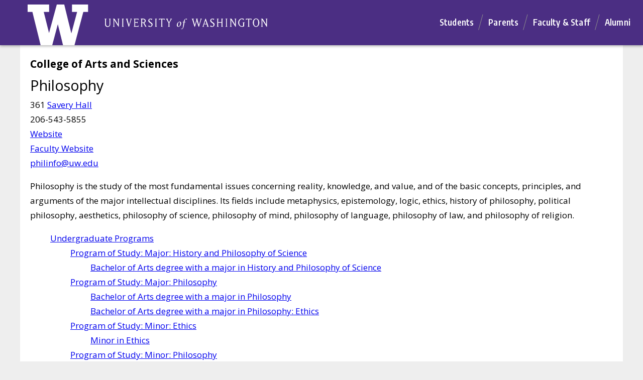

--- FILE ---
content_type: text/html
request_url: https://www.washington.edu/students/gencat/program/S/Philosophy-221.html
body_size: 47787
content:
<html>
<head>
<meta http-equiv="Content-Type" content="text/html; charset=utf-8" />
<link rel="preconnect" href="https://fonts.gstatic.com">
<link href="https://fonts.googleapis.com/css2?family=Encode+Sans+Condensed:wght@400;600;800&family=Open+Sans:wght@400;700&display=swap" rel="stylesheet">
<style>
html {
  -webkit-box-sizing: border-box;
  -moz-box-sizing: border-box;
  box-sizing: border-box;
}
*, *:before, *:after {
  -webkit-box-sizing: inherit;
  -moz-box-sizing: inherit;
  box-sizing: inherit;
}
body {
  font-family: 'Open Sans', Helvetica, Arial, -apple-system, BlinkMacSystemFont, sans-serif;
  font-size: 17px;
  line-height: 1.72222;
  background-color: #eee;
  margin: 0;
  padding: 0;
}

.uw-thinstrip a,
.uw-footer a {
  text-decoration: none;
}
/* https://github.com/uweb/UW-Header-Templates/blob/master/css/structure.css */
.container {
  padding-right: 15px;
  padding-left: 15px;
  margin-right: auto;
  margin-left: auto;
}
@media (min-width: 768px) {
  .container {
    width: 750px;
  }
}
@media (min-width: 992px) {
  .container {
    width: 970px;
  }
}
@media (min-width: 1200px) {
  .container {
    width: 1170px;
  }
}

/* https://github.com/uweb/UW-Header-Templates/blob/master/css/full.css */
.uw-thinstrip {
  height: 90px;
  width: 100%;
  background: #4b2e83;
  padding-top: 22px;
  position: relative;
  z-index: 2;
  -webkit-box-shadow: 0 2px 5px rgba(0, 0, 0, 0.3);
  box-shadow: 0 2px 5px rgba(0, 0, 0, 0.3);
  box-sizing: border-box;
}
.uw-thinstrip .container {
  position: relative;
}
.uw-thinstrip .align-right{
  float: right;
}
.uw-thinstrip nav {
  margin-top: 8px;
  display: inline-block;
}
.uw-thinstrip .uw-patch {
  display: block;
  text-indent: -9999px;
  width: 163px;
  height: 110px;
  background: url('https://www.washington.edu/static/home/wp-content/themes/uw-2014/assets/svg/uw-sprite.svg') no-repeat 0 0 transparent;
  position: absolute;
  top: -22px;
  left: 0;
  z-index: 1;
}
.uw-thinstrip .uw-wordmark {
  display: block;
  position: absolute;
  top: 12px;
  left: 150px;
  text-indent: -9999px;
  width: 330px;
  height: 24px;
  background: url('https://www.washington.edu/static/home/wp-content/themes/uw-2014/assets/svg/uw-sprite.svg') no-repeat 0 -431px transparent;
}
.uw-thinstrip ul.uw-thin-links {
  margin: 0;
  position: relative;
  z-index: 1;
  font-weight: 700;
  padding: 0;
}
.uw-thinstrip ul.uw-thin-links li {
  display:inline-block;
  list-style: none;
}
.uw-thinstrip ul.uw-thin-links li:last-child a:after {
  display: none;
}
.uw-thinstrip ul.uw-thin-links li a {
  font-family: "Encode Sans Condensed", sans-serif;
  color: #fff;
  font-size: 17px;
  font-weight: 600;
  position: relative;
  padding: 8px 25px 10px 0;
  letter-spacing: .01em;
}
.uw-thinstrip ul.uw-thin-links li a:after{
  position: absolute;
  right: 6px;
  height: 32px;
  width: 12px;
  top: 3px;
  content: "";
  background: url('https://www.washington.edu/static/home/wp-content/themes/uw-2014/assets/svg/uw-sprite.svg') no-repeat -696px 0;
}
.uw-thinstrip ul.uw-thin-links li a:hover,
.uw-thinstrip ul.uw-thin-links li a:focus {
  color: #b7a57a;
}

/* Small Devices, Tablets */
@media only screen and (max-width: 767px) {
  .uw-thinstrip {
    padding: 0;
    height: 45px;
  }
  .uw-thinstrip .container {
    position: static;
  }
  .uw-thinstrip .uw-patch {
    width: 73px;
    height: 45px;
    top: 0;
    left: 0;
    background-size: 470px;
  }
  .uw-thinstrip .uw-wordmark {
    width: 155px;
    height: 34px;
    background: url('https://www.washington.edu/static/home/wp-content/themes/uw-2014/assets/svg/uw-sprite.svg') no-repeat 0 -185px transparent;
    margin: 0;
    float: none;
    position: absolute;
    left: 78px;
    top: 4px;
    background-size: 397px;
  }
  .uw-thinstrip ul.uw-thin-links {
    height: 50px;
  }
  .uw-thinstrip ul.uw-thin-links li {
    float: none;
  }
}
@media only screen and (max-width: 767px) {
  .uw-thinstrip ul.uw-thin-links li {
    display: none;
  }
}
@media only screen and (min-width: 768px) and (max-width: 991px) {
  .uw-thinstrip {
    height: 140px;
  }
  .uw-thinstrip ul.uw-thin-links li {
    float: none;
  }
  .uw-thinstrip ul.uw-thin-links:before {
    position: absolute;
    top: 0;
    height: 50px;
    width: 100%;
    content: "";
  }
  .uw-thinstrip ul.uw-thin-links li a,
  .uw-thinstrip button {
    font-size: 16px;
    padding: 10px 25px 10px 0;
    color: white;
  }
  .uw-thinstrip li {
    margin-top: 68px;
  }
  .uw-thinstrip .align-right {
    position: relative;
  }
}
@media only screen and (min-width: 992px) and (max-width: 1200px) {
  .uw-thinstrip ul.uw-thin-links li a,
  .uw-thinstrip ul.uw-thin-links li button {
    font-size: 16px;
    padding: 10px 25px 10px 0;
  }
  .uw-thinstrip .uw-wordmark {
    background-size: 670px;
    background-position: 0 -331px;
  }
}

/* https://github.com/uweb/uw-footer/blob/master/css/footer.css */
.uw-footer {
  background: url('https://www.washington.edu/static/home/wp-content/themes/uw-2014/assets/images/footer.jpg') center bottom;
  -webkit-background-size: cover;
  -moz-background-size: cover;
  -o-background-size: cover;
  background-size: cover;
  padding: 0 0 30px 0;
  background-color: #4b2e83;
  border-top: 7px solid #d1d1d1;
  text-align: center;
  position: relative;
}

.uw-footer .footer-wordmark {
  display: inline-block;
  width: 335px;
  background: url('https://www.washington.edu/static/home/wp-content/themes/uw-2014/assets/svg/uw-sprite.svg') no-repeat 0 -434px transparent;
  text-indent: -9999px;
  overflow: hidden;
  margin-top: 50px;
}

.uw-footer .footer-wordmark:focus,.uw-footer .footer-wordmark:hover {
  background: url('https://www.washington.edu/static/home/wp-content/themes/uw-2014/assets/svg/uw-sprite-focus.svg') no-repeat 0 -434px transparent
}

.uw-footer .be-boundless {
  color: #fff;
  line-height: 24px;
  background: url('https://www.washington.edu/static/home/wp-content/themes/uw-2014/assets/images/boundless.png') no-repeat center top transparent;
  display: block;
  text-indent: -99999px;
  margin: 10px 0 60px;
  opacity: 1;
  -o-transition: opacity .25s;
  -webkit-transition: opacity .25s;
  transition: opacity .25s;
}

.uw-footer .be-boundless:hover,.uw-footer .be-boundless:focus {
  opacity: .6
}

.uw-footer h4 {
  font-family: "Encode Sans Condensed",sans-serif;
  color: #fff;
  font-weight: 400;
  font-size: 20px;
  position: relative;
  margin: 41px 0 11px 0;
}

.uw-footer h4:before,.uw-footer h4:after {
  content: "";
  position: absolute;
  width: 85px;
  height: 1px;
  background-color: #9184aa;
  left: 50%;
  margin-left: -40px
}

.uw-footer h4:before {
  top: -27px
}

.uw-footer h4:after {
  bottom: -85px
}

.uw-footer ul.footer-social li {
  list-style: none;
  display: inline-block
}

.uw-footer ul.footer-social li a {
  color: #fff;
  text-indent: -9999px;
  overflow: hidden;
  display: inline-block;
  background: url('https://www.washington.edu/static/home/wp-content/themes/uw-2014/assets/svg/uw-sprite.svg') no-repeat 0 -185px transparent;
  padding: 8px 21px
}

.uw-footer ul.footer-social li a.facebook {
  background-position: 0 -185px
}

.uw-footer ul.footer-social li a.twitter {
  background-position: -46px -185px
}

.uw-footer ul.footer-social li a.youtube {
  background-position: -138px -185px
}

.uw-footer ul.footer-social li a.linkedin {
  background-position: -184px -185px
}

.uw-footer ul.footer-social li a.pinterest {
  background-position: -92px -185px
}

.uw-footer ul.footer-social li a.instagram {
  background-position: -322px -185px
}

.uw-footer ul.footer-social li a:hover.facebook,.uw-footer ul.footer-social li a:focus.facebook {
  background-position: 0 -225px
}

.uw-footer ul.footer-social li a:hover.twitter,.uw-footer ul.footer-social li a:focus.twitter {
  background-position: -46px -225px
}

.uw-footer ul.footer-social li a:hover.youtube,.uw-footer ul.footer-social li a:focus.youtube {
  background-position: -138px -225px
}

.uw-footer ul.footer-social li a:hover.linkedin,.uw-footer ul.footer-social li a:focus.linkedin {
  background-position: -184px -225px
}

.uw-footer ul.footer-social li a:hover.pinterest,.uw-footer ul.footer-social li a:focus.pinterest {
  background-position: -92px -225px
}

.uw-footer ul.footer-social li a:hover.instagram,.uw-footer ul.footer-social li a:focus.instagram {
  background-position: -322px -225px
}

.uw-footer ul.footer-links {
  margin: 45px 0 0 0
}

.uw-footer ul.footer-links li {
  list-style: none;
  display: inline-block
}

.uw-footer ul.footer-links li:last-child a:after {
  display: none
}

.uw-footer ul.footer-links li a {
  color: #fff;
  position: relative;
  margin-right: 20px
}

.uw-footer ul.footer-links li a:after {
  content: "/";
  opacity: .5;
  position: relative;
  right: -14px;
}

.uw-footer ul.footer-links li a:focus,.uw-footer ul.footer-links li a:hover {
  color: #b7a57a;
  text-decoration: none
}

.uw-footer ul.footer-links li a:focus:after,.uw-footer ul.footer-links li a:hover:after {
  color: #fff
}

.uw-footer p {
  color: #fff;
  font-size: .8em;
  margin-top: 15px
}

@media only screen and (max-width: 767px) {
  .uw-footer .footer-wordmark {
    background-position: 25px -338px;
    background-size: 690px;
  }
  .uw-footer h4:after {
    display: none;
  }
}

h1 {
  font-size: 1.8rem;
  font-weight: 400;
}

span#top {
  font-size: 1.3rem;
  font-weight: bold;
}

h2 {
  font-size: 1.6rem;
  font-weight: normal !important;
}
h1, h2 {
  margin: 0px;
}
h3 {
  margin: 10px 0px 10px 0px;
}
div.expandableGroup {
  display: inline-block;
}

.collapsed span, .expanded span {
  background-image: url('https://www.washington.edu/static/home/wp-content/themes/uw-2014/assets/svg/uw-sprite.svg');
  background-repeat: no-repeat;
  display: inline-block;
  width: 24px;
  height:24px;
}

.collapsed span {
  background-position: -287px 1px;
}

.collapsed span:hover {
  background-position: -314px 1px;
  cursor: pointer;
}

.expanded span {
  background-position: -287px -24px
}

.expanded span:hover {
  background-position: -314px -24px;
  cursor: pointer;
}

ul.toc {
  list-style-type: none;
}
.page-wrapper {
  max-width: 1200px;
  min-width: 320px;
  margin: 0 auto;
  background-color: #ffffff;
  padding: 20px;
}
.inner-block {
  padding: 0px 10px 10px 10px;
}
.socialMediaList {
  list-style: none;
  padding-left: 0px;
}
.socialMediaList li {
  display: inline;
}
.svg-inline {
  width: 44;
  margin: 0px 10px 0px 10px;
}
</style>
</head>
<body>
<header class="uw-thinstrip">
  <div class="container">
    <a class="uw-patch" href="https://uw.edu" tabindex="-1" title="University of Washington Home">Home</a>
    <a class="uw-wordmark" href="https://uw.edu" title="University of Washington Home">Home</a>
  </div>
  <div class='align-right'>
    <nav class="uw-thin-strip-nav">
      <ul class="uw-thin-links">
        <li><a href="https://uw.edu/studentlife" title="Students">Students</a></li>
        <li><a href="https://uw.edu/parents" title="Parents">Parents</a></li>
        <li><a href="https://uw.edu/facultystaff" title="Faculty &amp; Staff">Faculty &amp; Staff</a></li>
        <li><a href="https://uw.edu/alumni" title="Alumni">Alumni</a></li>
      </ul>
    </nav>
  </div>
</header>
<div class='page-wrapper'>

<span id="top">College of Arts and Sciences</span>
<div>
<h1>Philosophy</h1>
361 <a href="http://uw.edu/maps/?SAV">Savery Hall</a><br/>
206-543-5855 <br/>
<a href="https://phil.washington.edu">Website</a><br/>
<a href="https://phil.washington.edu/people/faculty">Faculty Website</a><br/>
<a href="mailto:philinfo@uw.edu">philinfo@uw.edu</a><br/>
</div>
<p>Philosophy is the study of the most fundamental issues concerning reality, knowledge, and value, and of the basic concepts, principles, and arguments of the major intellectual disciplines. Its fields include metaphysics, epistemology, logic, ethics, history of philosophy, political philosophy, aesthetics, philosophy of science, philosophy of mind, philosophy of language, philosophy of law, and philosophy of religion. </p>
<nav>
<ul class="toc">
<li><a class="toc-link" href="#undergradPrograms" data-expand="undergradPrograms-block">Undergraduate Programs</a></li>
<ul class="toc">
<li><a class="toc-link" data-expand="undergradPrograms|program-UG-HPS-MAJOR" href="#program-UG-HPS-MAJOR">Program of Study: Major:  History and Philosophy of Science</a></li>
<ul class="toc">
<li><a class="toc-link" data-expand="undergradPrograms|program-UG-HPS-MAJOR|credential-ba523be7-b017-4b17-89e9-ca723aff663c" href="#credential-ba523be7-b017-4b17-89e9-ca723aff663c">Bachelor of Arts degree with a major in History and Philosophy of Science</a></li>
</ul>
<li><a class="toc-link" data-expand="undergradPrograms|program-UG-PHIL-MAJOR" href="#program-UG-PHIL-MAJOR">Program of Study: Major:  Philosophy</a></li>
<ul class="toc">
<li><a class="toc-link" data-expand="undergradPrograms|program-UG-PHIL-MAJOR|credential-bb3d1eb1-5da8-4e82-b76a-f8ad86d7870d" href="#credential-bb3d1eb1-5da8-4e82-b76a-f8ad86d7870d">Bachelor of Arts degree with a major in Philosophy</a></li>
<li><a class="toc-link" data-expand="undergradPrograms|program-UG-PHIL-MAJOR|credential-5dced2c349deed2400cc9c25" href="#credential-5dced2c349deed2400cc9c25">Bachelor of Arts degree with a major in Philosophy: Ethics</a></li>
</ul>
<li><a class="toc-link" data-expand="undergradPrograms|program-UG-ETHICS-MINOR" href="#program-UG-ETHICS-MINOR">Program of Study: Minor:  Ethics</a></li>
<ul class="toc">
<li><a class="toc-link" data-expand="undergradPrograms|program-UG-ETHICS-MINOR|credential-588964b3-2d0d-4cac-91e7-f520f3b559e6" href="#credential-588964b3-2d0d-4cac-91e7-f520f3b559e6">Minor in Ethics</a></li>
</ul>
<li><a class="toc-link" data-expand="undergradPrograms|program-UG-PHIL-MINOR" href="#program-UG-PHIL-MINOR">Program of Study: Minor:  Philosophy</a></li>
<ul class="toc">
<li><a class="toc-link" data-expand="undergradPrograms|program-UG-PHIL-MINOR|credential-040f583c-211b-4e5a-8ba3-e7436a7bc103" href="#credential-040f583c-211b-4e5a-8ba3-e7436a7bc103">Minor in Philosophy</a></li>
</ul>
</ul>
<li><a class="toc-link" href="#gradPrograms" data-expand="gradPrograms-block">Graduate Programs</a></li>
<ul class="toc">
<li><a class="toc-link" data-expand="gradPrograms|program-GR-PHIL-41" href="#program-GR-PHIL-41">Program of Study:  Doctor Of Philosophy (Philosophy)</a></li>
<ul class="toc">
<li><a class="toc-link" data-expand="gradPrograms|program-GR-PHIL-41|credential-5b8ed340a76a282e00726253" href="#credential-5b8ed340a76a282e00726253">Doctor Of Philosophy (Philosophy)</a></li>
<li><a class="toc-link" data-expand="gradPrograms|program-GR-PHIL-41|credential-5b8ed341d09d102e0002786c" href="#credential-5b8ed341d09d102e0002786c">Doctor Of Philosophy (Philosophy: Ancient Philosophy)</a></li>
</ul>
<li><a class="toc-link" data-expand="gradPrograms|program-GR-ETHICS-35" href="#program-GR-ETHICS-35">Program of Study:  Graduate Certificate In Ethics</a></li>
<ul class="toc">
<li><a class="toc-link" data-expand="gradPrograms|program-GR-ETHICS-35|credential-5b8ed44dd09d102e0002791c" href="#credential-5b8ed44dd09d102e0002791c">Graduate Certificate In Ethics</a></li>
</ul>
<li><a class="toc-link" data-expand="gradPrograms|program-GR-PHIL-21" href="#program-GR-PHIL-21">Program of Study:  Master Of Arts (Philosophy)</a></li>
<ul class="toc">
<li><a class="toc-link" data-expand="gradPrograms|program-GR-PHIL-21|credential-5b8ed37bd09d102e00027895" href="#credential-5b8ed37bd09d102e00027895">Master Of Arts (Philosophy)</a></li>
</ul>
</ul>
</ul>
</nav>
<div class="expandableGroup" data-expand="undergradPrograms">
<h2 class="expanded" id="undergradPrograms"><span></span>&nbsp;Undergraduate Programs</h2>
</div><br/>
<div id="undergradPrograms-block" class="inner-block" style="display:block">

<div>
<h1>Philosophy</h1>
361 <a href="http://uw.edu/maps/?SAV">Savery Hall</a><br/>
206-543-5855<br/>
<a href="mailto:philadv@uw.edu">philadv@uw.edu</a><br/>
</div>
<br/>
<div class="expandableGroup" data-expand="program-UG-HPS-MAJOR">
<h3 class="expanded" id="program-UG-HPS-MAJOR"><span></span>&nbsp;Program of Study: Major:  History and Philosophy of Science</h3>
</div><br/>
<div id="program-UG-HPS-MAJOR-block" class="inner-block" style="display:block">
<div class="programOverview"><b>Program Overview</b><br/><p>History and Philosophy of Science (HPS) studies the theories, methods, practices, and institutions of science from historical and philosophical perspectives. It strives to provide a genuinely interdisciplinary structure for critical reflection on science in all its aspects. </p></div>
<div class="programsOfStudy"><span>This program of study leads to the following credential:</span>
<ul class="credentialsList">
<li>Bachelor of Arts degree with a major in History and Philosophy of Science</li>
</ul>
</div>
<div class="programRecommendedPrep"><b>Recommended Preparation</b><br/><p><em>Suggested First- and Second-Year College Courses:</em> PHIL 120, PHIL 160. Courses that develop writing skills. Introductory science courses and mathematics courses through calculus.</p></div>
<div class="programAdmissionRequirements"><b>Admission Requirements</b><br/><ol> <li>HSTCMP 311, HSTCMP 312; PHIL 160 or PHIL 460; PHIL 120, each with a minimum 2.0 grade</li> <li>Completion of 10 credits toward the Natural World (science) requirement (see below), each course with a minimum 2.0 grade</li> <li>Minimum UW 2.00 GPA</li> <li>Completion of 10 credits of composition/writing courses with a minimum 2.0 grade for each course. This requirement may be met by freshman English composition courses, &quot;W&quot; courses, or any courses in which the student has written a graded paper (to be reviewed by HPS faculty) of at least 10 pages.</li> </ol></div>
<div class="expandableGroup" data-expand="credential-ba523be7-b017-4b17-89e9-ca723aff663c">
<h4 class="expanded" id="credential-ba523be7-b017-4b17-89e9-ca723aff663c"><span></span>&nbsp;Bachelor of Arts degree with a major in History and Philosophy of Science</h4>
</div><br/>
<div id="credential-ba523be7-b017-4b17-89e9-ca723aff663c-block" class="inner-block" style="display:block">
<div class="credentialOverview"><b>Credential Overview</b><br/><p>History and Philosophy of Science (HPS) studies the theories, methods, practices, and institutions of science from historical and philosophical perspectives. It strives to provide a genuinely interdisciplinary structure for critical reflection on science in all its aspects.</p></div>
<div class="programCompletionRequirements"><b>Completion Requirements</b><br/><p>85 credits</p> <ol> <li><em>Core Courses (25 credits):</em> HSTCMP 311, HSTCMP 312, HSTCMP 390; PHIL 160 or PHIL 460; PHIL 120. Minimum 2.0 grade in each course and overall minimum 2.50 GPA.</li> <li><em>Electives:</em> 25 credits from the following, of which at least 10 must be PHIL courses and at least 5 must be HIST courses (or others upon petition): ESS 404, HIST 211, HIST 215, HIST 310, HIST 313 (or ASTR 313), HIST 314, HIST 315, HIST 316, HIST 317 (also MHE 422), HIST 318 (also MHE 424), HIST 412; PHIL 243, PHIL 350, PHIL 360, PHIL 406, PHIL 450, PHIL 460 (if PHIL 160 taken), PHIL 464, PHIL 466, PHIL 473, PHIL 481, PHIL 482, PHIL 483. Minimum 2.0 grade in each class.</li> <li><em>Capstone (5 credits):</em> Completion of HPS 400, with a minimum 2.0 grade</li> <li><em>Science Component:</em> 30 credits Natural World (NW) courses from anthropology, astronomy, atmospheric sciences, biology, chemistry, computer science, earth and space sciences, economics, environmental studies, mathematics, physics, psychology, and sociology, with a minimum 2.50 GPA in these courses and a minimum 2.0 grade in each course. At least 15 of the credits must be outside mathematics.</li> </ol></div>
<div class="backToTop"><a href="#top">Back to Top</a></div>
</div>
</div>
<div class="expandableGroup" data-expand="program-UG-PHIL-MAJOR">
<h3 class="expanded" id="program-UG-PHIL-MAJOR"><span></span>&nbsp;Program of Study: Major:  Philosophy</h3>
</div><br/>
<div id="program-UG-PHIL-MAJOR-block" class="inner-block" style="display:block">
<div class="programOverview"><b>Program Overview</b><br/><p>Philosophy is the study of the most fundamental issues concerning reality, knowledge, and value. Through the study of philosophy, students build skills of critical reflection, careful reading and writing, and creative thinking&mdash;skills that will be invaluable throughout their lives as workers and citizens in a democratic society.  A degree in philosophy is a wonderful compliment to any major, whether it is in the physical sciences, social sciences, arts, or humanities. Generally speaking, training in philosophy will be valuable in any occupation that requires examination and analysis of problems, critical evaluation of alternative solutions, and rational advocacy of one's conclusions.</p></div>
<div class="programsOfStudy"><span>This program of study leads to the following credentials:</span>
<ul class="credentialsList">
<li>Bachelor of Arts degree with a major in Philosophy</li>
<li>Bachelor of Arts degree with a major in Philosophy: Ethics</li>
</ul>
</div>
<div class="programRecommendedPrep"><b>Recommended Preparation</b><br/><p><em>Suggested First- and Second-Year College Courses:</em> Introductory courses in symbolic logic, social philosophy, major problems of philosophy, and history of philosophy. Courses to develop writing, language, and analytic skills.</p></div>
<div class="programAdmissionRequirements"><b>Admission Requirements</b><br/><p>Minimum 2.00 cumulative GPA and completion of 10 credits of philosophy coursework</p></div>
<div class="expandableGroup" data-expand="credential-bb3d1eb1-5da8-4e82-b76a-f8ad86d7870d">
<h4 class="expanded" id="credential-bb3d1eb1-5da8-4e82-b76a-f8ad86d7870d"><span></span>&nbsp;Bachelor of Arts degree with a major in Philosophy</h4>
</div><br/>
<div id="credential-bb3d1eb1-5da8-4e82-b76a-f8ad86d7870d-block" class="inner-block" style="display:block">
<div class="credentialCompletionRequirements"><b>Completion Requirements</b><br/><p>50 credits</p> <ol> <li>One course from PHIL 115, PHIL 120, or an upper-division course in logic</li> <li>One course from PHIL 320, PHIL 330, PHIL 335, or PHIL 340 (undergraduate adviser must approve substitutions)</li> <li>One course from PHIL 322, PHIL 332, PHIL 342, or 400-level courses in the same areas (undergraduate adviser must approve substitutions)</li> <li>At least four UW philosophy courses at the 400 level, excluding PHIL 484</li> <li>At least 25 credits through the UW</li> <li>Minimum 2.00 cumulative GPA for all philosophy courses taken</li> </ol></div>
<div class="backToTop"><a href="#top">Back to Top</a></div>
</div>
<div class="expandableGroup" data-expand="credential-5dced2c349deed2400cc9c25">
<h4 class="expanded" id="credential-5dced2c349deed2400cc9c25"><span></span>&nbsp;Bachelor of Arts degree with a major in Philosophy: Ethics</h4>
</div><br/>
<div id="credential-5dced2c349deed2400cc9c25-block" class="inner-block" style="display:block">
<div class="credentialCompletionRequirements"><b>Completion Requirements</b><br/><p>Minimum 50 credits</p> <ol> <li>Minimum 25 credits from approved list of ethics and justice-related courses. See department for approved course list.</li> <li>One from PHIL 115, PHIL 120, or upper-division course in logic (5 credits)</li> <li>One from PHIL 320, PHIL 330, PHIL 335, or PHIL 340. Adviser must approve substitutions (5 credits)</li> <li>One from PHIL 322, PHIL 332, PHIL 342, or 400-level course in the same areas. Adviser must approve substitutions (5 credits)</li> <li>Minimum four UW 400-level philosophy courses, excluding PHIL 484, two of which must be from approved list of ethics and justice-related courses (12-20 credits)</li> <li>Minimum 25 credits taken through UW</li> <li>Minimum 2.00 cumulative GPA for all philosophy courses taken</li> </ol></div>
<div class="backToTop"><a href="#top">Back to Top</a></div>
</div>
</div>
<div class="expandableGroup" data-expand="program-UG-ETHICS-MINOR">
<h3 class="expanded" id="program-UG-ETHICS-MINOR"><span></span>&nbsp;Program of Study: Minor:  Ethics</h3>
</div><br/>
<div id="program-UG-ETHICS-MINOR-block" class="inner-block" style="display:block">
<div class="programOverview"><b>Program Overview</b><br/><p>This minor is intended to be an integrated component of a student's major studies and to provide interdisciplinary training in ethical reasoning.  Students will complete the minor by taking select values courses in philosophy and their major. A rapidly changing world brings with it both benefits and problems. Thinking seriously about the problems requires students who have the ability to think across disciplinary boundaries.  By encouraging students to recognize and analyze how the abstract terms of ethical theory play out in practice, as well as how the practical realities of work within various disciplines inform and constrain ethical argumentation, this minor enables students to make positive and informed contributions to their worlds.</p></div>
<div class="programsOfStudy"><span>This program of study leads to the following credential:</span>
<ul class="credentialsList">
<li>Minor in Ethics</li>
</ul>
</div>
<div class="expandableGroup" data-expand="credential-588964b3-2d0d-4cac-91e7-f520f3b559e6">
<h4 class="expanded" id="credential-588964b3-2d0d-4cac-91e7-f520f3b559e6"><span></span>&nbsp;Minor in Ethics</h4>
</div><br/>
<div id="credential-588964b3-2d0d-4cac-91e7-f520f3b559e6-block" class="inner-block" style="display:block">
<div class="credentialOverview"><b>Credential Overview</b><br/><p>This minor is intended to be an integrated component of a student&rsquo;s major studies and to provide interdisciplinary training in ethical reasoning.  Students complete the minor by taking select values courses in philosophy and their major. A rapidly changing world brings with it both benefits and problems. Thinking seriously about the problems requires students who have the ability to think across disciplinary boundaries. By encouraging students to recognize and analyze how the abstract terms of ethical theory play out in practice, as well as how the practical realities of work within various disciplines inform and constrain ethical argumentation, this minor enables students to make positive and informed contributions to their worlds.   </p></div>
<div class="programCompletionRequirements"><b>Completion Requirements</b><br/><p>27 credits</p> <ol> <li>Minimum three courses from normative thinking and conceptual analysis of ethics and frameworks course list. Minimum one course at the 300-level or above. See department website for list of approved courses. (15 credits)</li> <li>Minimum two courses from ethics-laden issues course list. Minimum one course at the 300-level or above. See department website for list of approved courses. (10 credits)</li> <li><i>Integrated Capstone Experience (2 credits):</i> ETHICS 495 </li> <li>Minimum 15 credits of upper-division courses</li> <li>Minimum 17 credits outside the student's major requirements.</li> <li>Minimum 15 credits completed through the UW.</li> <li>Minimum cumulative 2.00 GPA for courses applied to the minor.</li> </ol></div>
<div class="backToTop"><a href="#top">Back to Top</a></div>
</div>
</div>
<div class="expandableGroup" data-expand="program-UG-PHIL-MINOR">
<h3 class="expanded" id="program-UG-PHIL-MINOR"><span></span>&nbsp;Program of Study: Minor:  Philosophy</h3>
</div><br/>
<div id="program-UG-PHIL-MINOR-block" class="inner-block" style="display:block">
<div class="programOverview"><b>Program Overview</b><br/><p>Philosophy is the study of the most fundamental issues concerning reality, knowledge, and value. Through the study of philosophy, students build skills of critical reflection, careful reading and writing, and creative thinking.  Generally speaking, training in philosophy will be valuable in any occupation that requires examination and analysis of problems, critical evaluation of alternative solutions, and rational advocacy of one's conclusions. A philosophy minor is a wonderful compliment to any major, whether it is in the physical sciences, social sciences, arts, or humanities. </p></div>
<div class="programsOfStudy"><span>This program of study leads to the following credential:</span>
<ul class="credentialsList">
<li>Minor in Philosophy</li>
</ul>
</div>
<div class="expandableGroup" data-expand="credential-040f583c-211b-4e5a-8ba3-e7436a7bc103">
<h4 class="expanded" id="credential-040f583c-211b-4e5a-8ba3-e7436a7bc103"><span></span>&nbsp;Minor in Philosophy</h4>
</div><br/>
<div id="credential-040f583c-211b-4e5a-8ba3-e7436a7bc103-block" class="inner-block" style="display:block">
<div class="credentialOverview"><b>Credential Overview</b><br/><p>Philosophy is the study of the most fundamental issues concerning reality, knowledge, and value. Through the study of philosophy, students build skills of critical reflection, careful reading and writing, and creative thinking.  Generally speaking, training in philosophy will be valuable in any occupation that requires examination and analysis of problems, critical evaluation of alternative solutions, and rational advocacy of one's conclusions.  A philosophy minor is a wonderful compliment to any major, whether it is in the physical sciences, social sciences, arts, or humanities. </p></div>
<div class="programCompletionRequirements"><b>Completion Requirements</b><br/><p>30 credits</p> <ol> <li>PHIL 115 or PHIL 120, or an upper-division course in logic</li> <li>At least 15 UW philosophy credits at the 300 level or above, excluding PHIL 484.</li> <li>10 philosophy elective credits at any level</li> </ol></div>
<div class="backToTop"><a href="#top">Back to Top</a></div>
</div>
</div>
<div id="undergradDepartmentAdditionalInfo"><b>Additional Information</b><br/>
<p><p>Student Outcomes and Opportunities</p> <ul> <li><em>Learning Objectives and Expected Outcomes:</em> Graduates of the Department of Philosophy acquire considerable skills in abstract thinking, analysis, and critical writing (constructing and critiquing arguments). Because of these skills, philosophical training is invaluable in almost any area of life. Recent graduates have been successful in software development, financial planning, journalism, teaching, and law. A few go on to graduate school and become professional philosophers. <p>Students' work is subjected to careful critical scrutiny. As a result, students benefit from philosophy courses with an increased competence in expository clarity, logical rigor, and analytical skill.</p> <p>Philosophy is an excellent undergraduate major for pre-professional students. It is perhaps ideal for those who aspire to work in the legal profession. The history and philosophy of science major is of particular interest to those planning careers in the sciences. Courses in ethics offer students in any field the opportunity to think clearly about the normative dimensions of their career choices. Because the skills of philosophical analysis can be applied widely, philosophy is always a good complementary second degree for any major.</p> </li> <li><em>Instructional and Research Facilities:</em> The Philosophy Writing Center provides a free tutoring service to any student writing a philosophical paper.</li> <li><em>Honors Options Available:</em> With College Honors (Completion of Honors Core Curriculum and Departmental Honors); With Honors (Completion of Departmental Honors requirements in the major). See adviser for requirements.</li> <li><em>Research, Internships, and Service Learning:</em> The department offers internship credits for students participating in the philosophy of children program. Students may also arrange for internship credit with individual faculty. See adviser for details.</li> <li><em>Department Scholarships:</em> The Kenneth Clatterbaugh scholarship acknowledges a student with financial need who has outstanding academic merit and commitment to philosophy. The Kenneth R. Parker Award for Excellence in Community Service honors an undergraduate philosophy major or minor who has blended her or his studies in philosophy with a volunteer-based community project. The recipient receives a $500 scholarship. See adviser for details.</li> <li><em>Student Organizations/Associations:</em> The undergraduate student club is dedicated to the informal discussion of philosophical issues.</li> </ul></p></div>

</div>

<div class="expandableGroup" data-expand="gradPrograms">
<h2 class="expanded" id="gradPrograms"><span></span>&nbsp;Graduate Programs</h2>
</div><br/>
<div id="gradPrograms-block" class="inner-block" style="display:block">
<div>
<h1>Philosophy</h1>
361 <a href="http://uw.edu/maps/?SAV">Savery Hall</a><br/>
206-543-5855<br/>
<a href="mailto:philgpa@uw.edu">philgpa@uw.edu</a><br/>
</div>
<br/>
<div class="expandableGroup" data-expand="program-GR-PHIL-41">
<h3 class="expanded" id="program-GR-PHIL-41"><span></span>&nbsp;Program of Study:  Doctor Of Philosophy (Philosophy)</h3>
</div><br/>
<div id="program-GR-PHIL-41-block" class="inner-block" style="display:block">
<div class="programsOfStudy"><span>This program of study leads to the following credentials:</span>
<ul class="credentialsList">
<li>Doctor Of Philosophy (Philosophy)</li>
<li>Doctor Of Philosophy (Philosophy: Ancient Philosophy)</li>
</ul>
</div>
<div class="programAdmissionRequirements"><b>Admission Requirements</b><br/><p>Contact department for requirements.</p></div>
<div class="expandableGroup" data-expand="credential-5b8ed340a76a282e00726253">
<h4 class="expanded" id="credential-5b8ed340a76a282e00726253"><span></span>&nbsp;Doctor Of Philosophy (Philosophy)</h4>
</div><br/>
<div id="credential-5b8ed340a76a282e00726253-block" class="inner-block" style="display:block">
<div class="programCompletionRequirements"><b>Completion Requirements</b><br/><p>90-99 credits depending on option chosen</p> <ol> <li><em>Topics in Teaching Philosophy (2 credits): </em>PHIL 504 and PHIL 505</li> <li><em>Pre-Dissertation Workshop (10 credits): </em>PHIL 502 and PHIL 503</li> <li><em>12 Graduate Courses in Philosophy (48 minimum credits, must be completed at grade of 3.0 or higher): </em> <ol style="list-style-type: lower-alpha;"> <li><em>Distribution Area 1: History (2 courses): </em>Choose from PHIL 419, PHIL 422, PHIL 426, PHIL 430, PHIL 431, PHIL 433, PHIL 436, PHIL 437, PHIL 438, PHIL 520, PHIL 522, PHIL 526</li> <li><em>Distribution Area 2: Science, Epistemology, and Metaphysics (2 courses): </em>Choose from PHIL 450, PHIL 453, PHIL 455, PHIL 459, PHIL 460, PHIL 463, PHIL 464, PHIL 466, PHIL 470, PHIL 471, PHIL 472, PHIL 473, PHIL 474, PHIL 479, PHIL 481, PHIL 482, PHIL 483, PHIL 486, PHIL 490, PHIL 550, PHIL 556, PHIL 560, PHIL 563, PHIL 564, PHIL 566, PHIL 570, PHIL 587</li> <li><em>Distribution Area 3: Values (2 courses): </em>Choose from PHIL 404, PHIL 405, PHIL 406, PHIL 407, PHIL 408, PHIL 409, PHIL 410, PHIL 411, PHIL 412, PHIL 413, PHIL 414, PHIL 415, PHIL 416, PHIL 417, PHIL 418, PHIL 440, PHIL 441, PHIL 442, PHIL 445, PHIL 446, PHIL 448, PHIL 449, PHIL 465, PHIL 467, PHIL 510, PHIL 514, PHIL 538, PHIL 540, PHIL 545, PHIL 565</li> <li><em>Basic Logic: </em>Completion of PHIL 120 or equivalent</li> <li><em>Courses designated as seminars (6 courses): </em>Choose from PHIL 510, PHIL 514, PHIL 520, PHIL 522, PHIL 526, PHIL 540, PHIL 545, PHIL 550, PHIL 556, PHIL 560, PHIL 563, PHIL 564, PHIL 565, PHIL 566, PHIL 570</li> </ol> </li> <li><em>Dissertation (27 credits): </em>PHIL 800</li> <li>Additional PHIL courses at the 400-level or above may be used to meet the required total.</li> <li><em>Qualifying Paper: </em>PHIL 600. Students submit a qualifying paper at the beginning of the 3rd year.</li> <li><em>General Exam</em></li> <li><em>Final Exam &amp; Submission of Final Dissertation </em></li> <li><em>Other Courses: </em>Students may use up to three approved courses outside philosophy. (Such courses do not automatically satisfy the twelve-course requirement.)</li> </ol></div>
<div class="backToTop"><a href="#top">Back to Top</a></div>
</div>
<div class="expandableGroup" data-expand="credential-5b8ed341d09d102e0002786c">
<h4 class="expanded" id="credential-5b8ed341d09d102e0002786c"><span></span>&nbsp;Doctor Of Philosophy (Philosophy: Ancient Philosophy)</h4>
</div><br/>
<div id="credential-5b8ed341d09d102e0002786c-block" class="inner-block" style="display:block">
<div class="programCompletionRequirements"><b>Completion Requirements</b><br/><p>90-99 credits depending on option chosen</p> <ol> <li><em>Topics in Teaching Philosophy (2 credits): </em>PHIL 504 and PHIL 505</li> <li><em>Pre-Dissertation Workshop (10 credits): </em>PHIL 502 and PHIL 503</li> <li><em>12 Graduate Courses in Philosophy (48 minimum credits, must be completed at grade of 3.0 or higher): </em> <ol style="list-style-type: lower-alpha;"> <li><em>Distribution Area 1: History (2 courses): </em>Choose from PHIL 419, PHIL 422, PHIL 426, PHIL 430, PHIL 431, PHIL 433, PHIL 436, PHIL 437, PHIL 438, PHIL 520, PHIL 522, PHIL 526</li> <li><em>Distribution Area 2: Science, Epistemology, and Metaphysics (2 courses): </em>Choose from PHIL 450, PHIL 453, PHIL 455, PHIL 459, PHIL 460, PHIL 463, PHIL 464, PHIL 466, PHIL 470, PHIL 471, PHIL 472, PHIL 473, PHIL 474, PHIL 479, PHIL 481, PHIL 482, PHIL 483, PHIL 486, PHIL 490, PHIL 550, PHIL 556, PHIL 560, PHIL 563, PHIL 564, PHIL 566, PHIL 570, PHIL 587</li> <li><em>Distribution Area 3: Values (2 courses): </em>Choose from PHIL 404, PHIL 405, PHIL 406, PHIL 407, PHIL 408, PHIL 409, PHIL 410, PHIL 411, PHIL 412, PHIL 413, PHIL 414, PHIL 415, PHIL 416, PHIL 417, PHIL 418, PHIL 440, PHIL 441, PHIL 442, PHIL 445, PHIL 446, PHIL 448, PHIL 449, PHIL 465, PHIL 467, PHIL 510, PHIL 514, PHIL 538, PHIL 540, PHIL 545, PHIL 565</li> <li><em>Basic Logic: </em>Completion of PHIL 120 or equivalent</li> <li><em>Courses designated as seminars (6 courses): </em>Choose from PHIL 510, PHIL 514, PHIL 520, PHIL 522, PHIL 526, PHIL 540, PHIL 545, PHIL 550, PHIL 556, PHIL 560, PHIL 563, PHIL 564, PHIL 565, PHIL 566, PHIL 570</li> </ol> </li> <li><em>Dissertation (27 credits): </em>PHIL 800</li> <li>Additional PHIL courses at the 400-level or above may be used to meet the required total.</li> <li><em>Qualifying Paper: </em>PHIL 600. Students submit a qualifying paper at the beginning of the 3rd year.</li> <li><em>General Exam</em></li> <li><em>Final Exam &amp; Submission of Final Dissertation </em></li> <li><em>Other Courses: </em>Students may use up to three approved courses outside philosophy. (Such courses do not automatically satisfy the twelve-course requirement.)</li> </ol></div>
<div class="additionalCompletionRequirements"><b>Additional Completion Requirements</b><br/><p>In addition to all other requirements, the Ancient Philosophy option requires:</p> <ol> <li><i>4 graduate courses in Classics Department (12 credits): </i>Students must complete four approved courses at the graduate level (400 or above) in the Classics department, at least one of which must be at the 500 level. <span> </span></li> </ol></div>
<div class="backToTop"><a href="#top">Back to Top</a></div>
</div>
<br/><div class="otherDetailProgram"><b>Additional Information</b><br/><ul> <li><i>Financial Aid:</i> Graduate students are admitted only if they can be offered some financial support. Typically students receive teaching assistantships, and the Graduate School makes some research assistantships available on a competitive basis. Funding packages are typically for five years and require satisfactory academic progress.</li> </ul></div>
<div class="backToTop"><a href="#top">Back to Top</a></div>
</div>
<div class="expandableGroup" data-expand="program-GR-ETHICS-35">
<h3 class="expanded" id="program-GR-ETHICS-35"><span></span>&nbsp;Program of Study:  Graduate Certificate In Ethics</h3>
</div><br/>
<div id="program-GR-ETHICS-35-block" class="inner-block" style="display:block">
<div class="programsOfStudy"><span>This program of study leads to the following credential:</span>
<ul class="credentialsList">
<li>Graduate Certificate In Ethics</li>
</ul>
</div>
<div class="programAdmissionRequirements"><b>Admission Requirements</b><br/><p>Contact department for requirements.</p></div>
<div class="expandableGroup" data-expand="credential-5b8ed44dd09d102e0002791c">
<h4 class="expanded" id="credential-5b8ed44dd09d102e0002791c"><span></span>&nbsp;Graduate Certificate In Ethics</h4>
</div><br/>
<div id="credential-5b8ed44dd09d102e0002791c-block" class="inner-block" style="display:block">
<div class="programCompletionRequirements"><b>Completion Requirements</b><br/><p>Contact department for requirements.</p></div>
<div class="backToTop"><a href="#top">Back to Top</a></div>
</div>
</div>
<div class="expandableGroup" data-expand="program-GR-PHIL-21">
<h3 class="expanded" id="program-GR-PHIL-21"><span></span>&nbsp;Program of Study:  Master Of Arts (Philosophy)</h3>
</div><br/>
<div id="program-GR-PHIL-21-block" class="inner-block" style="display:block">
<div class="programsOfStudy"><span>This program of study leads to the following credential:</span>
<ul class="credentialsList">
<li>Master Of Arts (Philosophy)</li>
</ul>
</div>
<div class="programAdmissionRequirements"><b>Admission Requirements</b><br/><p>Contact department for requirements.</p></div>
<div class="expandableGroup" data-expand="credential-5b8ed37bd09d102e00027895">
<h4 class="expanded" id="credential-5b8ed37bd09d102e00027895"><span></span>&nbsp;Master Of Arts (Philosophy)</h4>
</div><br/>
<div id="credential-5b8ed37bd09d102e00027895-block" class="inner-block" style="display:block">
<div class="programCompletionRequirements"><b>Completion Requirements</b><br/><p>42 credits</p> <ol> <li><em>Topics in Teaching Philosophy (1 credit): PHIL 504<br /></em></li> <li><em>11 Graduate Courses in Philosophy (41 minimum credits, must be completed at grade of 3.0 or higher):</em> <ol style="list-style-type: lower-alpha;"> <li><em><em>Distribution Area 1: History (2 courses): </em></em>PHIL 419, PHIL 422, PHIL 426, PHIL 430, PHIL 431, PHIL 433, PHIL 436, PHIL 437, PHIL 438, PHIL 520, PHIL 522, PHIL 526</li> <li><em>Distribution Area 2: Science, Epistemology, and Metaphysics (2 courses):</em> PHIL 450, PHIL 453, PHIL 455, PHIL 459, PHIL 460, PHIL 463, PHIL 464, PHIL 466, PHIL 470, PHIL 471, PHIL 472, PHIL 473, PHIL 474, PHIL 479, PHIL 481, PHIL 482, PHIL 483, PHIL 486, PHIL 490, PHIL 550, PHIL 556, PHIL 560, PHIL 563, PHIL 564, PHIL 566, PHIL 570, PHIL 587</li> <li><em>Distribution Area 3: Values (2 courses): </em>PHIL 404, PHIL 405, PHIL 406, PHIL 407, PHIL 408, PHIL 409, PHIL 410, PHIL 411, PHIL 412, PHIL 413, PHIL 414, PHIL 415, PHIL 416, PHIL 417, PHIL 418, PHIL 440, PHIL 441, PHIL 442, PHIL 445, PHIL 446, PHIL 448, PHIL 449, PHIL 465, PHIL 467, PHIL 510, PHIL 514, PHIL 538, PHIL 540, PHIL 545, PHIL 565</li> <li><i>Basic Logic: </i>Completion of PHIL 120 or equivalent.</li> <li><em>Courses designated as seminars (4 courses): </em>PHIL 510, PHIL 514, PHIL 520, PHIL 522, PHIL 526, PHIL 540, PHIL 545, PHIL 550, PHIL 556, PHIL 560, PHIL 563, PHIL 564, PHIL 565, PHIL 566, PHIL 570</li> </ol> </li> <li><em>Master's Culminating Presentation</em></li> <li><em>Evaluation:</em> Students completing the above requirements are awarded an MA. Students who submit a qualifying paper are a) admitted to the PhD program; (b) invited to revise and resubmit their qualifying paper, or prepare a new qualifying paper; or (c) dropped from the program without a degree.</li> <li><em>Satisfactory Progress:</em> Students not yet admitted to the PhD program must take at least two courses (10 credits) per quarter with a minimum 3.0 grade.</li> <li><em>Other Courses: </em>Students may use up to three approved courses outside philosophy. (Such courses do not automatically satisfy the twelve-course requirement.)</li> </ol></div>
<div class="backToTop"><a href="#top">Back to Top</a></div>
</div>
<br/><div class="otherDetailProgram"><b>Additional Information</b><br/><ul> <li><i>Financial Aid: </i>Graduate students are admitted only if they can be offered some financial support. Typically students receive teaching assistantships, and the Graduate School makes some research assistantships available on a competitive basis. Funding packages are typically for five years and require satisfactory academic progress.</li> </ul></div>
<div class="backToTop"><a href="#top">Back to Top</a></div>
</div>
</div>

</div>
<div class="uw-footer" role="contentinfo">
  <a class="footer-wordmark" href="https://www.washington.edu">University of Washington</a>
  <a href="https://www.washington.edu/boundless/"><h3 class="be-boundless">Be boundless</h3></a>
  <h4>Connect with us:</h4>
  <nav aria-label="social networking">
    <ul class="footer-social">
      <li><a class="facebook" href="https://www.facebook.com/UofWA">Facebook</a></li>
      <li><a class="twitter" href="https://x.com/UW">Twitter</a></li>
      <li><a class="instagram" href="https://instagram.com/uofwa">Instagram</a></li>
      <li><a class="youtube" href="https://www.youtube.com/user/uwhuskies">YouTube</a></li>
      <li><a class="linkedin" href="https://www.linkedin.com/school/university-of-washington/posts/">LinkedIn</a></li>
      <li><a class="pinterest" href="https://www.pinterest.com/uofwa/">Pinterest</a></li>
    </ul>
  </nav>
  <nav aria-label="footer navigation">
    <ul class="footer-links">
      <li><a href="https://www.uw.edu/accessibility">Accessibility</a></li>
      <li><a href="https://uw.edu/contact">Contact Us</a></li>
      <li><a href="https://www.washington.edu/jobs">Jobs</a></li>
      <li><a href="https://www.washington.edu/safety">Campus Safety</a></li>
      <li><a href="https://my.uw.edu/">My UW</a></li>
      <li><a href="https://www.washington.edu/rules/wac">Rules Docket</a></li>
      <li><a href="https://www.washington.edu/online/privacy/">Privacy</a></li>
      <li><a href="https://www.washington.edu/online/terms/">Terms</a></li>
      <li><a href="https://www.washington.edu/newsletter/">Newsletter</a></li>
    </ul>
  </nav>
  <p>&copy; <script>document.write(new Date().getFullYear())</script> University of Washington | Seattle, WA</p>
</div>
<script>
  const expandElement = function(elementId) {
    let toExpand = document.getElementById(elementId);
    if (toExpand.style.display === 'none') {
      toExpand.style.display = 'block';
    }
  }

  const toggleElement = function(elementId) {
    let toToggle = document.getElementById(elementId);
    if (toToggle.style.display === 'none') {
      toToggle.style.display = 'block';
    }
    else {
      toToggle.style.display = 'none';
    }
  }

  let linkElements = document.getElementsByClassName('toc-link');
  let i = 0;
  for (i = 0; i < linkElements.length; i++) {
    linkElements[i].addEventListener('click', function() {
      let namesToExpand = this.getAttribute('data-expand').split('|');
      let j = 0;
      for ( j = 0; j < namesToExpand.length; j++) {
        let baseName = namesToExpand[j];

        let titleElement = document.getElementById(baseName);

        if (titleElement.classList.contains('collapsed')) {
          titleElement.classList.toggle('collapsed');
          titleElement.classList.toggle('expanded');
          expandElement(`${baseName}-block`);
        }
      }
    });
  }

  let expandIcons = document.getElementsByClassName('expandableGroup');
  for (i = 0; i < expandIcons.length; i++) {
    expandIcons[i].addEventListener('click', function() {
      let baseName = this.getAttribute('data-expand');

      let titleElement = document.getElementById(baseName);
      titleElement.classList.toggle('collapsed');
      titleElement.classList.toggle('expanded');
      toggleElement(`${baseName}-block`);
    });
  }</script>
</body>
</html>
